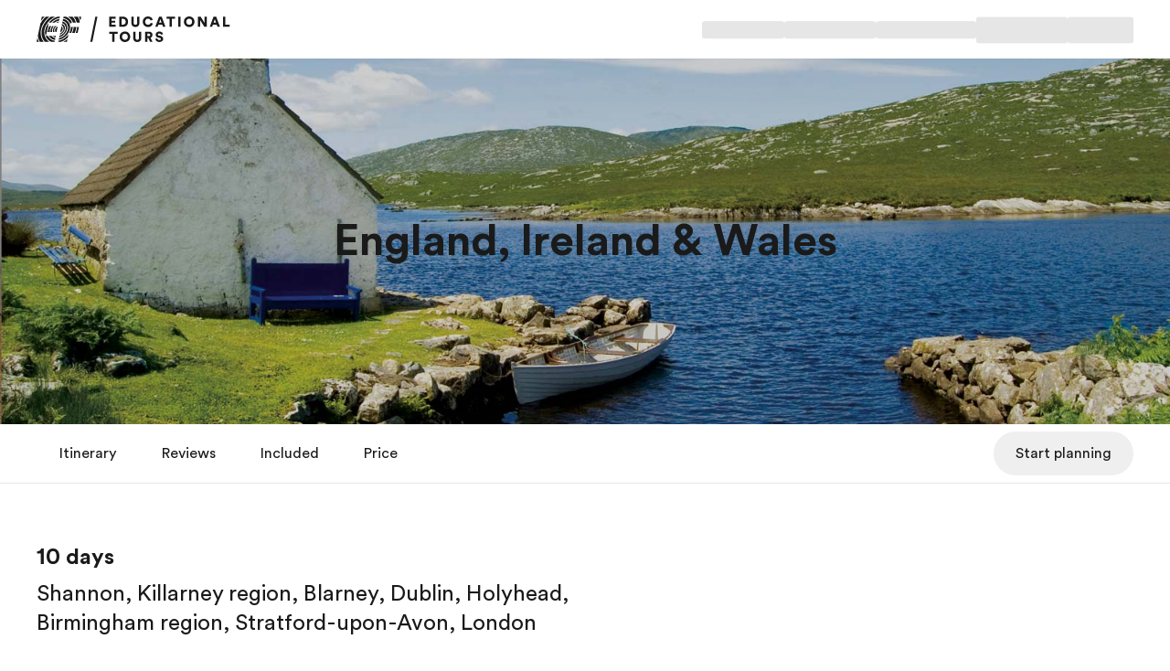

--- FILE ---
content_type: application/javascript; charset=utf-8
request_url: https://dx-web-etus-qh2btw2zr.preview.wojo-web.tours/_next/static/z76bYTZPB0RdrhUBinpYC/_ssgManifest.js?dpl=dpl_Gazz2J368CyAdcsrPXjEpqBeiPME
body_size: -197
content:
self.__SSG_MANIFEST=new Set(["\u002F404","\u002F500","\u002F[[...slug]]","\u002Fapi\u002Fdx-web\u002Ftrustpilot\u002F[businessUnitId]\u002F[sku]\u002F[locale]"]);self.__SSG_MANIFEST_CB&&self.__SSG_MANIFEST_CB()

--- FILE ---
content_type: application/javascript; charset=utf-8
request_url: https://dx-web-etus-qh2btw2zr.preview.wojo-web.tours/_next/static/chunks/pages/%5B%5B...slug%5D%5D-b43ce3423b8d87e0.js?dpl=dpl_Gazz2J368CyAdcsrPXjEpqBeiPME
body_size: 84
content:
(self.webpackChunk_N_E=self.webpackChunk_N_E||[]).push([[6120],{19335:function(n,u,t){(window.__NEXT_P=window.__NEXT_P||[]).push(["/[[...slug]]",function(){return t(79739)}])},79739:function(n,u,t){"use strict";t.r(u),t.d(u,{__N_SSG:function(){return i}});var e=t(52322),o=t(28591),_=t(56625),i=!0;u.default=n=>{let{story:u,data:t}=n,i=(0,o.f0)(u,{resolveRelations:_.sU});return(0,e.jsx)(o.Xj,{blok:null==i?void 0:i.content,pageData:t},null==i?void 0:i.uuid)}}},function(n){n.O(0,[2888,9774,179],function(){return n(n.s=19335)}),_N_E=n.O()}]);

--- FILE ---
content_type: application/javascript; charset=utf-8
request_url: https://dx-web-etus-qh2btw2zr.preview.wojo-web.tours/_next/static/chunks/8430.46b707e11ff9cc58.js?dpl=dpl_Gazz2J368CyAdcsrPXjEpqBeiPME
body_size: 7104
content:
"use strict";(self.webpackChunk_N_E=self.webpackChunk_N_E||[]).push([[8430],{8430:function(a,e,d){d.r(e),d.d(e,{PriceWidgetSb:function(){return U},withPriceWidgetOverrideSchema:function(){return Z},withPriceWidgetSchema:function(){return q}});var t=d(52322),o=d(28591),l=d(2784),i=d(7691),y=d(86673),s=d(58544),C=d(63397),n=d(48601),r=d(47042),m=d(8436),g=d(48586),N=d(36218),p=d(61749),w=d(60793),u=d(37749),c=d(51524),Y=d(26589),S=JSON.parse('{"en-US":[{"displayName":"Aberdeen (SD)","gatewayCode":"ABR"},{"displayName":"Akron (OH)","gatewayCode":"CAK"},{"displayName":"Albany (NY)","gatewayCode":"ALB"},{"displayName":"Albuquerque (NM)","gatewayCode":"ABQ"},{"displayName":"Amarillo (TX)","gatewayCode":"AMA"},{"displayName":"Anchorage (AK)","gatewayCode":"ANC"},{"displayName":"Appleton (WI)","gatewayCode":"ATW"},{"displayName":"Asheville (NC)","gatewayCode":"AVL"},{"displayName":"Atlanta (GA)","gatewayCode":"ATL"},{"displayName":"Augusta (GA)","gatewayCode":"AGS"},{"displayName":"Austin (TX)","gatewayCode":"AUS"},{"displayName":"Bakersfield (CA)","gatewayCode":"BFL"},{"displayName":"Bangor (ME)","gatewayCode":"BGR"},{"displayName":"Baton Rouge (LA)","gatewayCode":"BTR"},{"displayName":"Bermuda (BM)","gatewayCode":"BDA"},{"displayName":"Billings (MT)","gatewayCode":"BIL"},{"displayName":"Binghamton (NY)","gatewayCode":"BGM"},{"displayName":"Birmingham (AL)","gatewayCode":"BHM"},{"displayName":"Bismarck (ND)","gatewayCode":"BIS"},{"displayName":"Boise (ID)","gatewayCode":"BOI"},{"displayName":"Boston (MA)","gatewayCode":"BOS"},{"displayName":"Bozeman (MT)","gatewayCode":"BZN"},{"displayName":"Brownsville (TX)","gatewayCode":"BRO"},{"displayName":"Buffalo (NY)","gatewayCode":"BUF"},{"displayName":"Burlington (VT)","gatewayCode":"BTV"},{"displayName":"Casper (WY)","gatewayCode":"CPR"},{"displayName":"Cedar Rapids (IA)","gatewayCode":"CID"},{"displayName":"Charleston (SC)","gatewayCode":"CHS"},{"displayName":"Charleston (WV)","gatewayCode":"CRW"},{"displayName":"Charlotte (NC)","gatewayCode":"CLT"},{"displayName":"Chattanooga (TN)","gatewayCode":"CHA"},{"displayName":"Cheyenne (WY)","gatewayCode":"CYS"},{"displayName":"Chicago (IL)","gatewayCode":"CHI"},{"displayName":"Cincinnati (OH)","gatewayCode":"CVG"},{"displayName":"Cleveland (OH)","gatewayCode":"CLE"},{"displayName":"Colonia del (WY)","gatewayCode":"COD"},{"displayName":"Colorado Springs (CO)","gatewayCode":"COS "},{"displayName":"Columbia (SC)","gatewayCode":"CAE"},{"displayName":"Columbus (GA)","gatewayCode":"CSG"},{"displayName":"Columbus (OH)","gatewayCode":"CMH"},{"displayName":"Corpus Christi (TX)","gatewayCode":"CRP"},{"displayName":"Dallas (TX)","gatewayCode":"DFW"},{"displayName":"Dayton (OH)","gatewayCode":"DAY"},{"displayName":"Daytona (FL)","gatewayCode":"DAB"},{"displayName":"Denver (CO)","gatewayCode":"DEN"},{"displayName":"Des Moines (IA)","gatewayCode":"DSM"},{"displayName":"Detroit (MI)","gatewayCode":"DTW"},{"displayName":"Dubuque (IA)","gatewayCode":"DBQ"},{"displayName":"Duluth (MN)","gatewayCode":"DLH"},{"displayName":"Eau Claire (WI)","gatewayCode":"EAU"},{"displayName":"El Paso (TX)","gatewayCode":"ELP"},{"displayName":"Elmira (NY)","gatewayCode":"ELM"},{"displayName":"Erie (PA)","gatewayCode":"ERI"},{"displayName":"Escanaba (MI)","gatewayCode":"ESC"},{"displayName":"Eugene (OR)","gatewayCode":"EUG"},{"displayName":"Eureka (CA)","gatewayCode":"ACV"},{"displayName":"Evansville (IN)","gatewayCode":"EVV"},{"displayName":"Fairbanks (AK)","gatewayCode":"FAI"},{"displayName":"Fargo (ND)","gatewayCode":"FAR"},{"displayName":"Farmington (NM)","gatewayCode":"FMN"},{"displayName":"Fayetteville (AR)","gatewayCode":"XNA"},{"displayName":"Fayetteville (AR)","gatewayCode":"FYV"},{"displayName":"Fayetteville (NC)","gatewayCode":"FAY"},{"displayName":"Kalispell (MT)","gatewayCode":"FCA"},{"displayName":"Flint (MI)","gatewayCode":"FNT "},{"displayName":"Flores (SC)","gatewayCode":"FLO"},{"displayName":"Fort Lauderdale (FL)","gatewayCode":"FLL"},{"displayName":"Fort Smith (AR)","gatewayCode":"FSM"},{"displayName":"Fort Wayne (IN)","gatewayCode":"FWA"},{"displayName":"Fresno (CA)","gatewayCode":"FAT"},{"displayName":"Friday Harbor (WA)","gatewayCode":"FRD"},{"displayName":"Fort Myers (FL)","gatewayCode":"FMY"},{"displayName":"Grand Junction (CO)","gatewayCode":"GJT"},{"displayName":"Grand Rapids (MI)","gatewayCode":"GRR"},{"displayName":"Great Falls (MT)","gatewayCode":"GTF"},{"displayName":"Green Bay (WI)","gatewayCode":"GRB"},{"displayName":"Greensboro (NC)","gatewayCode":"GSO"},{"displayName":"Greenville (SC)","gatewayCode":"GSP"},{"displayName":"Gulfport (MS)","gatewayCode":"GPT"},{"displayName":"Harlingen (TX)","gatewayCode":"HRL"},{"displayName":"Harrisburg (PA)","gatewayCode":"HAR"},{"displayName":"Hartford (CT)","gatewayCode":"BDL"},{"displayName":"Helena (MT)","gatewayCode":"HLN"},{"displayName":"Hilo (HI)","gatewayCode":"ITO"},{"displayName":"Honolulu (HI)","gatewayCode":"HNL"},{"displayName":"Houston (TX)","gatewayCode":"HOU"},{"displayName":"Huntsville (AL)","gatewayCode":"HSV"},{"displayName":"Huntington (WV)","gatewayCode":"HTS"},{"displayName":"Idaho Falls (ID)","gatewayCode":"IDA"},{"displayName":"Indianapolis (IN)","gatewayCode":"IND"},{"displayName":"Jackson (MS)","gatewayCode":"JAN"},{"displayName":"Jackson Hole (WY)","gatewayCode":"JAC"},{"displayName":"Jacksonville (FL)","gatewayCode":"JAX"},{"displayName":"Junea (AK)","gatewayCode":"JNU"},{"displayName":"Kalamazoo (MI)","gatewayCode":"AZO"},{"displayName":"Kansas City (MO)","gatewayCode":"MCI"},{"displayName":"Kauai (HI)","gatewayCode":"LIH"},{"displayName":"Kenai (AK)","gatewayCode":"ENA"},{"displayName":"Ketchikan (AK)","gatewayCode":"KTN"},{"displayName":"Knoxville (TN)","gatewayCode":"TYS"},{"displayName":"Kodiak (AK)","gatewayCode":"ADQ"},{"displayName":"Kona (HI)","gatewayCode":"KOA"},{"displayName":"La Crosse (WI)","gatewayCode":"LSE"},{"displayName":"Lafayette (LA)","gatewayCode":"LFT"},{"displayName":"Lake Charles (LA)","gatewayCode":"LCH"},{"displayName":"Land Only (Flights Not Included)","gatewayCode":"LO"},{"displayName":"Laredo (TX)","gatewayCode":"LRD"},{"displayName":"Las Vegas (NV)","gatewayCode":"LAS"},{"displayName":"Lexington (KY)","gatewayCode":"LEX"},{"displayName":"Lincoln (NE)","gatewayCode":"LNK"},{"displayName":"Little Rock (AR)","gatewayCode":"LIT"},{"displayName":"Los Angeles (CA)","gatewayCode":"LAX"},{"displayName":"Louisville (KY)","gatewayCode":"SDF"},{"displayName":"Lubbock (TC)","gatewayCode":"LBB"},{"displayName":"Lynchburg (VA)","gatewayCode":"LYH"},{"displayName":"Madison (WI)","gatewayCode":"MSN"},{"displayName":"Manchester (NH)","gatewayCode":"MHT"},{"displayName":"Marquette (MI)","gatewayCode":"MQT"},{"displayName":"Maui (HI)","gatewayCode":"OGG"},{"displayName":"McAllen (TX)","gatewayCode":"MFE"},{"displayName":"Medford (OR)","gatewayCode":"MFR"},{"displayName":"Memphis (TN)","gatewayCode":"MEM"},{"displayName":"Miami, FL area (incl. Fort Lauderdale, FL)","gatewayCode":"MIA"},{"displayName":"Midland (TX)","gatewayCode":"MAF"},{"displayName":"Milwaukee (WI)","gatewayCode":"MKE"},{"displayName":"Minneapolis (MN)","gatewayCode":"MSP"},{"displayName":"Minot (ND)","gatewayCode":"MOT"},{"displayName":"Missoula (MT)","gatewayCode":"MSO"},{"displayName":"Mobile (AL)","gatewayCode":"MOB"},{"displayName":"Moline (IL)","gatewayCode":"MLI"},{"displayName":"Monroe (LA)","gatewayCode":"MLU"},{"displayName":"Montgomery (AL)","gatewayCode":"MGM"},{"displayName":"Montreal (QC)","gatewayCode":"YMQ"},{"displayName":"Montrose (CO)","gatewayCode":"MTJ"},{"displayName":"Muskegon (MI)","gatewayCode":"MKG"},{"displayName":"Myrtle Beach (SC)","gatewayCode":"MYR"},{"displayName":"Nashville (TN)","gatewayCode":"BNA"},{"displayName":"Nassau (BS)","gatewayCode":"NAS"},{"displayName":"New Bern (NC)","gatewayCode":"EWN"},{"displayName":"New Orleans (LA)","gatewayCode":"MSY"},{"displayName":"New York, NY area (incl. Newark, NJ)","gatewayCode":"NYC"},{"displayName":"Newark (NJ)","gatewayCode":"EWR"},{"displayName":"Oakland (CA)","gatewayCode":"OAK"},{"displayName":"Oklahoma City (OK)","gatewayCode":"OKC"},{"displayName":"Omaha (NE)","gatewayCode":"OMA"},{"displayName":"Ontario (CA)","gatewayCode":"ONT"},{"displayName":"Norfolk (VA)","gatewayCode":"ORF"},{"displayName":"Orlando (FL)","gatewayCode":"MCO"},{"displayName":"Ottawa (CAN)","gatewayCode":"YOW"},{"displayName":"Panama City (FL)","gatewayCode":"PFN"},{"displayName":"Pasco (WA)","gatewayCode":"PSC"},{"displayName":"Pensacola (FL)","gatewayCode":"PNS"},{"displayName":"Peoria (IL)","gatewayCode":"PIA"},{"displayName":"Philadelphia (PA)","gatewayCode":"PHL"},{"displayName":"Phoenix (AZ)","gatewayCode":"PHX"},{"displayName":"Pierre (SD)","gatewayCode":"PIR"},{"displayName":"Pittsburgh (PA)","gatewayCode":"PIT"},{"displayName":"Portland (ME)","gatewayCode":"PWM"},{"displayName":"Portland (OR)","gatewayCode":"PDX"},{"displayName":"Providence (RI)","gatewayCode":"PVD"},{"displayName":"Quebec (CAN)","gatewayCode":"YQB"},{"displayName":"Raleigh (NC)","gatewayCode":"RDU"},{"displayName":"Rapid City (SD)","gatewayCode":"RAP"},{"displayName":"Redmond (OR)","gatewayCode":"RDM"},{"displayName":"Reno (NV)","gatewayCode":"RNO"},{"displayName":"Rhinelander (WI)","gatewayCode":"RHI"},{"displayName":"Richmond (VA)","gatewayCode":"RIC"},{"displayName":"Roanoke (VA)","gatewayCode":"ROA"},{"displayName":"Rochester (NY)","gatewayCode":"ROC"},{"displayName":"Roswell (NM)","gatewayCode":"ROW"},{"displayName":"Sacramento (CA)","gatewayCode":"SMF"},{"displayName":"Saginaw (MI)","gatewayCode":"MBS"},{"displayName":"Salt Lake (UT)","gatewayCode":"SLC"},{"displayName":"San Antonio (TX)","gatewayCode":"SAT"},{"displayName":"San Diego (CA)","gatewayCode":"SAN"},{"displayName":"San Francisco (CA)","gatewayCode":"SFO"},{"displayName":"San Jose (CA)","gatewayCode":"SJC"},{"displayName":"San Juan (PR)","gatewayCode":"SJU"},{"displayName":"San Luis Obispo (CA)","gatewayCode":"SBP"},{"displayName":"Santa Ana (CA)","gatewayCode":"SNA"},{"displayName":"Santa Barbara (CA)","gatewayCode":"SBA"},{"displayName":"Sapporo","gatewayCode":"SAP "},{"displayName":"Savannah (GA)","gatewayCode":"SAV"},{"displayName":"Seattle (WA)","gatewayCode":"SEA"},{"displayName":"Shreveport (LA)","gatewayCode":"SHV"},{"displayName":"Sioux Falls (SD)","gatewayCode":"FSD"},{"displayName":"South Bend (IN)","gatewayCode":"SBN"},{"displayName":"Spokane (WA)","gatewayCode":"GEG"},{"displayName":"Springfield (MO)","gatewayCode":"SGF"},{"displayName":"Springfield (IL)","gatewayCode":"SPI"},{"displayName":"St. Croix (USVI)","gatewayCode":"STX"},{"displayName":"St. Louis (MO)","gatewayCode":"STL"},{"displayName":"St. Maarten (USVI)","gatewayCode":"SXM"},{"displayName":"St. Thomas (USVI)","gatewayCode":"STT"},{"displayName":"State College (PA)","gatewayCode":"SCE"},{"displayName":"Syracuse (NY)","gatewayCode":"SYR"},{"displayName":"Tallahassee (FL)","gatewayCode":"TLH"},{"displayName":"Tampa (FL)","gatewayCode":"TPA"},{"displayName":"Toledo (OH)","gatewayCode":"TOL"},{"displayName":"Toronto (CAN)","gatewayCode":"YYZ"},{"displayName":"Traverse City (MI)","gatewayCode":"TVC"},{"displayName":"Tri Cities (TN)","gatewayCode":"TRI"},{"displayName":"Tucson (AZ)","gatewayCode":"TUS"},{"displayName":"Tulsa (OK)","gatewayCode":"TUL"},{"displayName":"Twin Falls (ID)","gatewayCode":"TWF"},{"displayName":"Valparaiso (FL)","gatewayCode":"VPS"},{"displayName":"Washington, DC area (incl. Baltimore, MD)","gatewayCode":"WAS"},{"displayName":"Waterloo (IA)","gatewayCode":"ALO"},{"displayName":"Wausau (WI)","gatewayCode":"CWA"},{"displayName":"West Palm Beach (FL)","gatewayCode":"PBI"},{"displayName":"Wichita (KS)","gatewayCode":"ICT"},{"displayName":"Wilmington (NC)","gatewayCode":"ILM"}],"fr-CA":[{"displayName":"Baie Comeau, QC","gatewayCode":"YBC"},{"displayName":"Bathurst, N.-B.","gatewayCode":"ZBF"},{"displayName":"Calgary, Alb.","gatewayCode":"YYC"},{"displayName":"Campbell River, C.-B.","gatewayCode":"YBL"},{"displayName":"Castlegar, C.-B.","gatewayCode":"YCG"},{"displayName":"Charlottetown, \xce.-P.-\xc9.","gatewayCode":"YYG"},{"displayName":"Cranbrook, C.-B.","gatewayCode":"YXC"},{"displayName":"Deer Lake, T.-N.-L.","gatewayCode":"YDF"},{"displayName":"Edmonton, Alb.","gatewayCode":"YEG"},{"displayName":"Fort McMurray, Alb.","gatewayCode":"YMM"},{"displayName":"Fort Nelson, C.-B.","gatewayCode":"YYE"},{"displayName":"Fort St. John, C.-B.","gatewayCode":"YXJ"},{"displayName":"Fredericton, N.-B.","gatewayCode":"YFC"},{"displayName":"Gander, T.-N.-L.","gatewayCode":"YQX"},{"displayName":"Gasp\xe9, Qc","gatewayCode":"YGP"},{"displayName":"Goose Bay, T.-N.-L.","gatewayCode":"YYR"},{"displayName":"Grande Prairie, Alb.","gatewayCode":"YQU"},{"displayName":"Halifax, N.-\xc9.","gatewayCode":"YHZ"},{"displayName":"Hamilton, Ont.","gatewayCode":"YHM"},{"displayName":"\xceles de la Madeleine, Qc","gatewayCode":"YGR"},{"displayName":"Iqaluit, NU","gatewayCode":"YFB"},{"displayName":"Kamloops, C.-B.","gatewayCode":"YKA"},{"displayName":"Kelowna, C.-B.","gatewayCode":"YLM"},{"displayName":"Land Only","gatewayCode":"LO"},{"displayName":"Lethbridge, Alb.","gatewayCode":"YQL"},{"displayName":"Medicine Hat, Alb.","gatewayCode":"YXH"},{"displayName":"Moncton, N.-B.","gatewayCode":"YQM"},{"displayName":"Mont Julie, Qc","gatewayCode":"YYY"},{"displayName":"Montr\xe9al, Qc","gatewayCode":"YMQ"},{"displayName":"Nanaimo, C.-B.","gatewayCode":"YCD"},{"displayName":"North Bay, Ont.","gatewayCode":"YYB"},{"displayName":"Ottawa, Ont.","gatewayCode":"YOW"},{"displayName":"Penticton, C.-B.","gatewayCode":"YYF"},{"displayName":"Prince George, C.-B.","gatewayCode":"YXS"},{"displayName":"Prince Rupert, C.-B.","gatewayCode":"YPR"},{"displayName":"Qu\xe9bec, Qc","gatewayCode":"YQB"},{"displayName":"Quesnel, C.-B.","gatewayCode":"YQZ"},{"displayName":"Regina, Sask.","gatewayCode":"YQR"},{"displayName":"Rouyn, Qc","gatewayCode":"YUY"},{"displayName":"St. John\'s (NL)","gatewayCode":"YYT"},{"displayName":"Saint John, N.-B.","gatewayCode":"YSJ"},{"displayName":"Sandspit, C.-B.","gatewayCode":"YZP"},{"displayName":"Santo Domingo","gatewayCode":"SDQ"},{"displayName":"Sarnia, Ont.","gatewayCode":"YZR"},{"displayName":"Saskatoon, Sask.","gatewayCode":"YXE"},{"displayName":"Sault Ste. Marie, Ont.","gatewayCode":"YAM"},{"displayName":"Sept \xceles, Qc","gatewayCode":"YZV"},{"displayName":"Smithers, C.-B.","gatewayCode":"YYD"},{"displayName":"St. John\'s, T.-N.-L.","gatewayCode":"YYT"},{"displayName":"Sudbury, Ont.","gatewayCode":"YSB"},{"displayName":"Sydney, N.-\xc9.","gatewayCode":"YQY"},{"displayName":"Terrace, C.-B.","gatewayCode":"YXT"},{"displayName":"Thunder Bay, Ont.","gatewayCode":"YQT"},{"displayName":"Timmins, Ont.","gatewayCode":"YTS"},{"displayName":"Toronto, Ont.","gatewayCode":"YYZ"},{"displayName":"Val D\'Or, Qc","gatewayCode":"YVO"},{"displayName":"Vancouver, C.-B.","gatewayCode":"YVR"},{"displayName":"Victoria, C.-B.","gatewayCode":"YYJ"},{"displayName":"Wabush, T.-N.-L.","gatewayCode":"YWK"},{"displayName":"Whitehorse, Yn","gatewayCode":"YXY"},{"displayName":"Windsor, Ont.","gatewayCode":"YQG"},{"displayName":"Winnipeg, Man.","gatewayCode":"YWG"},{"displayName":"Yellowknife, T.N.-O.","gatewayCode":"YZF"}],"en-CA":[{"displayName":"Baie Comeau (QC)","gatewayCode":"YBC"},{"displayName":"Bathurst (NB)","gatewayCode":"ZBF"},{"displayName":"Calgary (AB)","gatewayCode":"YYC"},{"displayName":"Campbell River (BC)","gatewayCode":"YBL"},{"displayName":"Castlegar (BC)","gatewayCode":"YCG"},{"displayName":"Charlottetown (PE)","gatewayCode":"YYG"},{"displayName":"Cranbrook (BC)","gatewayCode":"YXC"},{"displayName":"Deer Lake (NL)","gatewayCode":"YDF"},{"displayName":"Edmonton (AB)","gatewayCode":"YEG"},{"displayName":"Fort McMurray (AB)","gatewayCode":"YMM"},{"displayName":"Fort Nelson (BC)","gatewayCode":"YYE"},{"displayName":"Fort St. John (BC)","gatewayCode":"YXJ"},{"displayName":"Fredericton (NB)","gatewayCode":"YFC"},{"displayName":"Gander (NL)","gatewayCode":"YQX"},{"displayName":"Gasp\xe9 (QC)","gatewayCode":"YGP"},{"displayName":"Goose Bay (NL)","gatewayCode":"YYR"},{"displayName":"Grande Prairie (AB)","gatewayCode":"YQU"},{"displayName":"Halifax (NS)","gatewayCode":"YHZ"},{"displayName":"Hamilton (ON)","gatewayCode":"YHM"},{"displayName":"\xceles de la Madeleine (QC)","gatewayCode":"YGR"},{"displayName":"Iqaluit (NU)","gatewayCode":"YFB"},{"displayName":"Kamloops (BC)","gatewayCode":"YKA"},{"displayName":"Kelowna (BC)","gatewayCode":"YLW"},{"displayName":"Land Only","gatewayCode":"LO"},{"displayName":"Lethbridge (AB)","gatewayCode":"YQL"},{"displayName":"Medicine Hat (AB)","gatewayCode":"YXH"},{"displayName":"Moncton (NB)","gatewayCode":"YQM"},{"displayName":"Mont Julie (QC)","gatewayCode":"YYY"},{"displayName":"Montr\xe9al (QC)","gatewayCode":"YMQ"},{"displayName":"Nanaimo (BC)","gatewayCode":"YCD"},{"displayName":"North Bay (ON)","gatewayCode":"YYB"},{"displayName":"Ottawa (ON)","gatewayCode":"YOW"},{"displayName":"Penticton (BC)","gatewayCode":"YYF"},{"displayName":"Prince George (BC)","gatewayCode":"YXS"},{"displayName":"Prince Rupert (BC)","gatewayCode":"YPR"},{"displayName":"Qu\xe9bec City (QC)","gatewayCode":"YQB"},{"displayName":"Quesnel (BC)","gatewayCode":"YQZ"},{"displayName":"Regina (SK)","gatewayCode":"YQR"},{"displayName":"Rouyn (QC)","gatewayCode":"YUY"},{"displayName":"Saint John (NB)","gatewayCode":"YSJ"},{"displayName":"Sandspit (BC)","gatewayCode":"YZP"},{"displayName":"Sarnia (ON)","gatewayCode":"YZR"},{"displayName":"Saskatoon (SK)","gatewayCode":"YXE"},{"displayName":"Sault Ste. Marie (ON)","gatewayCode":"YAM"},{"displayName":"Sept \xceles (QC)","gatewayCode":"YZV"},{"displayName":"Smithers (BC)","gatewayCode":"YYD"},{"displayName":"St. John\'s (NL)","gatewayCode":"YYT"},{"displayName":"Sudbury (ON)","gatewayCode":"YSB"},{"displayName":"Sydney (NS)","gatewayCode":"YQY"},{"displayName":"Terrace (BC)","gatewayCode":"YXT"},{"displayName":"Thunder Bay (ON)","gatewayCode":"YQT"},{"displayName":"Timmins (ON)","gatewayCode":"YTS"},{"displayName":"Toronto (ON)","gatewayCode":"YYZ"},{"displayName":"Val D\'Or (QC)","gatewayCode":"YVO"},{"displayName":"Vancouver (BC)","gatewayCode":"YVR"},{"displayName":"Victoria (BC)","gatewayCode":"YYJ"},{"displayName":"Wabush (NL)","gatewayCode":"YWK"},{"displayName":"Whitehorse (YT)","gatewayCode":"YXY"},{"displayName":"Windsor (ON)","gatewayCode":"YQG"},{"displayName":"Winnipeg (MB)","gatewayCode":"YWG"},{"displayName":"Yellowknife (NT)","gatewayCode":"YZF"}]}'),A=d(97600),B=d(90297),h=d(69337),M=d(85399),L=d(43926),T=d(32565),v=d(71689),O=d(99693),D=d(43525),F=d(98186),f=d(7807),I=d(76387),b=d(60098),R=d(32633),x=d(54880),P=d(80765),G=d(49399);let W=function(a){let e=!(arguments.length>1)||void 0===arguments[1]||arguments[1];return e?null==a?void 0:a.toISOString().split("T")[0]:a.toLocaleDateString()};var _=d(27126);let E=a=>{let{price:e}=a,{locale:d}=(0,v.Q)(),o=(0,O.r)(d),l=new Intl.NumberFormat(o,{style:"currency",currency:"ETCA"===_.v.NEXT_PUBLIC_BUSINESS_UNIT_GROUP?"CAD":"USD",currencyDisplay:"narrowSymbol",maximumFractionDigits:0}).format(e);return(0,t.jsx)(t.Fragment,{children:l})};var H=d(43615),Q=d(35986),k=d(94707);let[V,K]=(0,H.V)(),j=a=>{var e,d;let{blok:P}=a,[G,H]=(0,l.useState)(),[K,j]=(0,l.useState)(!1),[U,Z]=(0,l.useState)(structuredClone(P)),{locale:q}=(0,v.Q)(),z=(0,D.v5)(),$=(0,I.M$)(),{defaultDepartureDate:aa,defaultDepartureGateCode:ae,departureDateRanges:ad}=null!==(d=z.priceOption)&&void 0!==d?d:{},at=(0,O.r)(q);if((0,l.useEffect)(()=>{if(aa){var a;let e=aC(aa),d="string"==typeof e?e:(0,b.WU)(e,"yyyy-MM-dd"),t=X(e,z);al(z.tourCode,null===(a=ai.gateway)||void 0===a?void 0:a.code,d,t)}},[z,aa,ae]),!(null===(e=z.priceOption)||void 0===e?void 0:e.defaultDepartureDate))return(0,t.jsx)(t.Fragment,{children:P.empty_state.map((a,e)=>(0,t.jsx)(o.Xj,{blok:a},e))});let ao=a=>("string"==typeof a&&(a=new Date(a)),(0,F.sG)(W(a))),al=async(a,e,d,t)=>{H(void 0),j(!0);let o=structuredClone(P),l=await fetch("/api/dx-web/tour/".concat(a,"/price?departureDate=").concat(d,"&returnDate=").concat(t,"&gateCode=").concat(e)),{price:i}=await l.json();H(i),j(!1),o.price_details_action=o.price_details_action.map(a=>(0,Q.U)(a,(0,k.aT)(i,S[at],at),at)),Z(o)},ai={gateway:function(a,e){e=localStorage.getItem("defaultGateCode")||e||_.v.NEXT_PUBLIC_DEFAULT_GATECODE;let d=S[a].find(a=>a.gatewayCode===e);return d||T.u.error({logType:"PriceWidget",message:"Cannot find default gateway within gateway JSON",locale:a,gatewayCode:e,tourCode:z.tourCode}),{label:null==d?void 0:d.displayName,code:null==d?void 0:d.gatewayCode}}(at,ae),departureDate:aa},ay=n.Ry({gateway:n.Ry().required(P.gateway_required_error_text).typeError(P.gateway_invalid_error_text),departureDate:n.hT().required(P.date_required_error_text).typeError(P.date_invalid_error_text)}),as=a=>{if(!an(ao(a)))return a;let e=new Date(a),d=0;for(;d<7&&an(ao(e));)e.setDate(e.getDate()+1),d++;return e},aC=a=>{let e;let d=a||new Date,t=ao(d);if(!ad||!an(t))return d;if(ad.some(a=>{let e=ao(a.startDate),d=ao(a.endDate);return!(0>t.compare(e)||t.compare(d)>0)}))return as(d);for(let a of ad){let t=new Date(a.startDate);t>=d&&(!e||t<e)&&(e=t)}return e?as(e):(T.u.error({logType:"PriceWidget",message:"Default departure date not valid, could not find any valid date.",error:"Default departure date not valid",tourCode:z.tourCode,inputDate:a}),d)},an=a=>!!ad&&(!(null==ad?void 0:ad.some(e=>{let d=ao(e.startDate),t=ao(e.endDate);if(0>a.compare(d)||a.compare(t)>0)return!1;let o=e.validDepartureDays;if(Array.isArray(o)&&o.length){let e=new Date(a.year,a.month-1,a.day).toLocaleDateString("en-US",{weekday:"long"});if(!o.includes(e))return!1}return!0}))||ar(a)),ar=a=>!!ad&&!(null==ad?void 0:ad.some(e=>{let d=(0,R.S)((0,x.D)(e.startDate)),t=(0,R.S)((0,x.D)(e.endDate)),o=a.year;return o>=d&&o<=t})),am=async a=>{var e,d;let{departureDate:t,gateway:o}=a,l=t==(null==z?void 0:null===(e=z.priceOption)||void 0===e?void 0:e.defaultDepartureDate)?t:J(null==t?void 0:null===(d=t.value)||void 0===d?void 0:d.toString()),i=X(l,z);await al(z.tourCode,o?null==o?void 0:o.code:null==G?void 0:G.gateCode,l,i)},ag=()=>{var a;let{values:e,submitForm:d,isSubmitting:t,isValid:o}=(0,C.u6)(),[i,y]=(0,l.useState)(e);return(0,l.useEffect)(()=>{var a,l;let s=e.departureDate!=i.departureDate||(null===(a=e.gateway)||void 0===a?void 0:a.code)!=(null===(l=i.gateway)||void 0===l?void 0:l.code);!t&&s&&o&&(y(e),d())},[t,o,i.departureDate,null===(a=i.gateway)||void 0===a?void 0:a.code,d,e]),null},aN=a=>{a.preventDefault(),null==$||$.setContent({content:(0,t.jsx)(t.Fragment,{children:P.leadForm.map((a,e)=>(0,t.jsx)(o.Xj,{blok:a},e))}),title:P.drawer_title,subtitle:P.drawer_subtitle}),null==$||$.setIsOpen(!0)};return(0,t.jsx)(V,{value:U,children:(0,t.jsx)(m.k,{direction:"column",align:"center",className:"px-0 md:px-6",gap:"s",children:(0,t.jsx)(C.J9,{initialValues:ai,onSubmit:am,children:a=>{var e;let{errors:d,touched:l,values:C,handleBlur:n,setFieldValue:T,isSubmitting:v}=a;return(0,t.jsxs)(p.Z,{border:"bordered",id:"tour-price",themeConfig:{slots:{root:"max-w-3xl overflow-hidden"}},children:[(0,t.jsx)(ag,{}),(0,t.jsx)(w.e,{children:(0,t.jsxs)(y.l,{className:"w-full",children:[(0,t.jsxs)(s.c,{inline:!0,children:[(0,t.jsxs)(g.B,{themeConfig:{slots:{root:"grow"}},children:[(0,t.jsx)(c.v,{id:"gateway-autocomplete","aria-label":"departure-gateway-input",name:"gateway",onStateChange:a=>{var e,d,t,o,l,i;(null===(e=a.selectedKey)||void 0===e?void 0:e.valueOf())!=(null===(d=C.gateway)||void 0===d?void 0:d.code)&&(null===(t=a.selectedKey)||void 0===t?void 0:t.valueOf())&&!v&&(T("gateway",{label:null===(o=a.selectedItem)||void 0===o?void 0:o.textValue,code:null===(l=a.selectedKey)||void 0===l?void 0:l.valueOf()}),localStorage.setItem("defaultGateCode",null===(i=a.selectedKey)||void 0===i?void 0:i.valueOf()))},onBlur:n,defaultInputValue:ai.gateway.label,floatingLabel:P.leaving_from_text,valid:ay.gateway,menuTrigger:"focus",type:"search",allowsCustomValue:!0,themeConfig:{slots:{button:"hidden",inputTag:"!rounded-xxs",root:"mb-5"}},children:S[at].map(a=>({label:a.displayName,code:a.gatewayCode})).map(a=>(0,t.jsx)(u.c,{children:null==a?void 0:a.label},null==a?void 0:a.code))}),!!(l.gateway&&d.gateway)&&(0,t.jsx)(L.t,{children:l.gateway&&(0,t.jsx)(t.Fragment,{children:d.gateway})})]}),(0,t.jsx)(g.B,{themeConfig:{slots:{root:"grow"}},children:(0,t.jsx)(i.I,{"aria-label":"departure-date-input",floatingLabel:P.leaving_on_text,name:"departureDate",shouldForceLeadingZeros:!0,minValue:(0,f.Lg)("UTC"),isDateUnavailable:an,defaultValue:ao(aC(aa)),onChange:a=>T("departureDate",a),themeConfig:{slots:{calendarButton:"w-[50px]",root:"mb-10",modalCalendarContainer:"min-h-[334px]"}},children:(0,t.jsx)(h.f,{children:(0,t.jsx)(M.T,{themeConfig:{slots:{cellRoot:"aria-disabled:text-system-text-disabled aria-disabled:pointer-events-none"}}})})})})]}),G&&(null==C?void 0:null===(e=C.gateway)||void 0===e?void 0:e.label)?(0,t.jsxs)(m.k,{direction:"column",align:"center",children:[(0,t.jsx)(m.k,{className:"md:min-h-[150px] md:mt-0 mt-12",direction:"column",align:"center",children:!K&&(0,t.jsxs)(t.Fragment,{children:[(0,t.jsxs)(N.x,{variant:"display2",as:"h3",children:[(null==G?void 0:G.studentPrice)&&(0,t.jsx)(E,{price:null==G?void 0:G.studentPrice}),(0,t.jsx)(N.x,{variant:"header4",as:"span",themeConfig:{slots:{root:"align-super"}},children:"*"})]}),U.price_details_action.map((a,e)=>(0,t.jsx)(o.Xj,{blok:a},e))]})}),(0,t.jsx)(r.i,{themeConfig:{slots:{root:"mt-4 mb-6 !w-screen"}}}),(0,t.jsx)(B.Button,{multiline:!0,themeConfig:{slots:{root:"mb-6 !py-4 !px-10"}},onClick:aN,children:P.get_personalized_quote_text}),(0,t.jsx)(m.k,{direction:"column",align:"center",themeConfig:{slots:{root:"mb-4.5"}},className:"md:min-h-[80px]",children:(0,t.jsx)(A.J,{earlyEnrollmentDiscount:null==G?void 0:G.tourPriceItems.find(a=>a.type===Y.cy.EarlyEnrollmentDiscount),blokContext:P})})]}):(0,t.jsx)(m.k,{direction:"column",align:"center",className:"md:min-h-[331px] md:mt-0 mt-12",children:(0,t.jsx)(N.x,{themeConfig:{slots:{root:"my-8 text-[8px]"}},variant:"bodyBook",children:K?P.loading_text:P.date_not_available_text})})]})})]})}})})})},X=(a,e)=>{let d="string"==typeof a?(0,x.D)(a):a;return J((0,P.E)(d,e.itinerary.length.min-1))},J=a=>(0,G.c)(a,{representation:"date"}),U=a=>{let{blok:e}=a;return(0,t.jsx)(j,{...(0,o.LF)(e),blok:e})};U.displayName="PriceWidgetSb";let Z={override_price_widget:{type:"boolean"},price_widget:{type:"option",source:"internal_stories",filter_content_type:["sb-price-widget"],conditional_settings:[{rule_conditions:[{validation:"equals",value:!1,validated_object:{type:"field",field_key:"override_price_widget",field_attr:"value"}}],rule_match:"any",modifications:[{display:"hide"}]}]}},q={default_price_widget:Z.price_widget}}}]);

--- FILE ---
content_type: application/javascript; charset=utf-8
request_url: https://dx-web-etus-qh2btw2zr.preview.wojo-web.tours/_next/static/z76bYTZPB0RdrhUBinpYC/_buildManifest.js?dpl=dpl_Gazz2J368CyAdcsrPXjEpqBeiPME
body_size: 229
content:
self.__BUILD_MANIFEST=function(e){return{__rewrites:{afterFiles:[{has:e,source:"/:locale/sitemap-default.xml",destination:"/default/sitemap.xml"},{has:e,source:"/:locale/sitemap-fr.xml",destination:"/fr/sitemap.xml"},{has:e,source:"/:locale/sitemap-es.xml",destination:"/es/sitemap.xml"}],beforeFiles:[],fallback:[]},"/404":["static/chunks/pages/404-ea50805ca1fcf3c8.js"],"/500":["static/chunks/pages/500-d87a28c70941a12e.js"],"/_error":["static/chunks/pages/_error-5558af2983b90ceb.js"],"/[[...slug]]":["static/chunks/pages/[[...slug]]-b43ce3423b8d87e0.js"],sortedPages:["/404","/500","/_app","/_error","/[[...slug]]"]}}(void 0),self.__BUILD_MANIFEST_CB&&self.__BUILD_MANIFEST_CB();

--- FILE ---
content_type: application/javascript; charset=utf-8
request_url: https://dx-web-etus-qh2btw2zr.preview.wojo-web.tours/_next/static/chunks/5457.729518f596895705.js?dpl=dpl_Gazz2J368CyAdcsrPXjEpqBeiPME
body_size: 1144
content:
"use strict";(self.webpackChunk_N_E=self.webpackChunk_N_E||[]).push([[5457],{15457:function(e,l,a){a.r(l),a.d(l,{VideoSB:function(){return N}});var o=a(52322),t=a(23025),i=a(2784),n=a(3789),u=a(55130),s=a(78575),d=a(5142),r=a(42601),p=a(23782),v=a(69857),y=a(18656),m=a(20611);let _={auto_play:{type:"boolean",display_name:"Autoplay",description:'Autoplays the video. When enabled, the "Light" and the "Muted" options will be ignored.',default_value:{s:!1}},light:{type:"boolean",display_name:"Light",description:"Shows thumbnail or placeholder image and replaces with video on click. It will not apply if autoplay is enabled.",default_value:{s:!0}},inverse_icon:{type:"boolean",display_name:"Inverse Icon",description:"Use a dark play icon",default_value:{s:!1}},controls:{type:"boolean",default_value:{s:!1}},loop:{type:"boolean",default_value:{s:!1}},muted:{type:"boolean",description:'Mute the video. The video is always muted if "autoplay" is enabled',default_value:{s:!1}}};JSON.stringify(_.auto_play),JSON.stringify(_.controls),JSON.stringify(_.loop),JSON.stringify(_.muted),JSON.stringify(_.light);let f={border_radius:{type:"option",exclude_empty_option:!0,options:[{value:"none",name:"none"},{value:"xxs",name:"xxs (4px)"},{value:"xs",name:"xs (8px)"},{value:"s",name:"s (16px)"},{value:"m",name:"m (24px)"},{value:"l",name:"l (32px)"},{value:"full",name:"full (round)"}],default_value:{}},variant:{type:"option",exclude_empty_option:!0,options:[{value:"outline",name:"outline"},{value:"shadow-s",name:"shadow small"},{value:"shadow-m",name:"shadow medium"},{value:"shadow-l",name:"shadow large"},{value:"shadow-xl",name:"shadow extra-large"}],default_value:{}},hover_effect:{type:"boolean",description:"If true, the hover zooming effect is enabled.",default_value:{s:!1}},...a(40178).r,..._,...m.P},g={play_button:{required:!1,display_name:"Show Play Button",type:"boolean",default_value:{s:!0}},play_button_size:{required:!1,display_name:"Play button size",type:"option",options:[{value:"s",name:"Small"},{value:"m",name:"Medium"},{value:"l",name:"Large"},{value:"xl",name:"Extra Large"}],exclude_empty_option:!0,default_value:{s:"m"}},play_button_mono:{required:!1,display_name:"Play button mono",type:"option",options:[{value:"light",name:"Light"},{value:"dark",name:"Dark"}],exclude_empty_option:!0,default_value:{s:"light"}}};JSON.stringify(g.play_button),JSON.stringify(g.play_button_size),JSON.stringify(g.play_button_mono);let c={...f,...g,...v.m};p.Bn,r.V.single,JSON.stringify(c.spacing),JSON.stringify((0,y.uV)(c.aspect_ratio,"default_value",{s:"16/9"})),JSON.stringify(c.auto_play),JSON.stringify(c.muted),JSON.stringify(c.controls),JSON.stringify(c.loop),JSON.stringify(c.inverse_icon),JSON.stringify(c.hover_effect),JSON.stringify(c.light),JSON.stringify(c.variant),JSON.stringify(c.border_radius),JSON.stringify(g.play_button),JSON.stringify(g.play_button_size),JSON.stringify(g.play_button_mono);var h=a(27046);let b=(0,i.forwardRef)((e,l)=>{var a,i;let{blok:r,...p}=e,{video_url:v,placeholder_image:y,image:m,design:_,alt_text:f,custom_classname:g}=r,b=(0,n.mi)({design:_},c),S=(0,n.qm)(b),N=(0,u.N)(null==b?void 0:b.spacing),x=(0,s.i)({bpHide:b.visibility}),J=(0,t.cn)("sb-video",N,x,g);return(0,o.jsx)(d.n,{className:J,hoverEffect:null==S?void 0:S.hover_effect,url:(null==v?void 0:v.url)||(null==v?void 0:v.cached_url),aspectRatios:null==b?void 0:b.aspect_ratio,radius:null==S?void 0:S.border_radius,variant:null==S?void 0:S.variant,autoplay:null==S?void 0:S.auto_play,controls:null==S?void 0:S.controls,loop:null==S?void 0:S.loop,muted:null==S?void 0:S.muted,light:null==S?void 0:S.light,showPlayIcon:null==S?void 0:S.play_button,playIconSize:null==S?void 0:S.play_button_size,playIconMono:null==S?void 0:S.play_button_mono,placeholderImageSrc:(null==m?void 0:m.length)>0?null==(i=null==(a=null==m?void 0:m[0])?void 0:a.image)?void 0:i.filename:null==y?void 0:y.filename,renderCustomImage:(null==m?void 0:m.length)>0?()=>(0,o.jsx)(h.a,{blok:null==m?void 0:m[0]}):void 0,ref:l,alt:f,...p})});b.displayName="VideoSB";var S=a(90645);let N=e=>(0,o.jsx)(b,{...e,renderCustomImage:e=>{let l={image:{alt:e.alt,filename:e.src}};return(0,o.jsx)(S.D,{...e,blok:l})}})}}]);